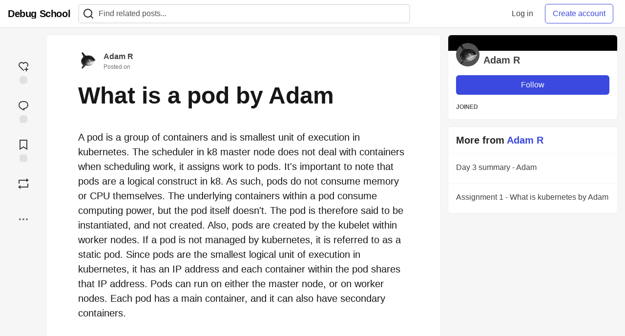

--- FILE ---
content_type: text/html; charset=utf-8
request_url: https://www.debug.school/adamr1776/what-is-a-pod-by-adam-2550
body_size: 13519
content:
<!DOCTYPE html>
<html lang="en">
  <head>
    <meta charset="utf-8">
    <title>What is a pod by Adam - Debug School</title>
    
    <link rel="preload" href="/reactions?article_id=2057" as="fetch" crossorigin="same-origin">
    <link rel="canonical" href="https://www.debug.school/adamr1776/what-is-a-pod-by-adam-2550" />
    <meta name="description" content="A pod is a group of containers and is smallest unit of execution in kubernetes. The scheduler in k8...">
    

    <meta property="og:type" content="article" />
    <meta property="og:url" content="https://www.debug.school/adamr1776/what-is-a-pod-by-adam-2550" />
    <meta property="og:title" content="What is a pod by Adam" />
    <meta property="og:description" content="A pod is a group of containers and is smallest unit of execution in kubernetes. The scheduler in k8..." />
    <meta property="og:site_name" content="Debug School" />
    <meta name="twitter:site" content="@">
    <meta name="twitter:creator" content="@">
    <meta name="twitter:title" content="What is a pod by Adam">
    <meta name="twitter:description" content="A pod is a group of containers and is smallest unit of execution in kubernetes. The scheduler in k8...">
    <meta name="twitter:card" content="summary_large_image">
    <meta name="twitter:widgets:new-embed-design" content="on">
    <meta name="robots" content="max-snippet:-1, max-image-preview:large, max-video-preview:-1">
      <meta property="og:image" content="https://www.debug.school/images/o6qA6gT6okRUWM9w0GzGyFiwY5p6iinJ0_AMav-Q_aU/rs:fill:1000:500/g:sm/mb:500000/ar:1/aHR0cHM6Ly93d3cu/ZGVidWcuc2Nob29s/L3VwbG9hZHMvYXJ0/aWNsZXMvNGtuYTE1/bnFrbDh1YTdlM2tk/bTgucG5n" />
      <meta name="twitter:image:src" content="https://www.debug.school/images/o6qA6gT6okRUWM9w0GzGyFiwY5p6iinJ0_AMav-Q_aU/rs:fill:1000:500/g:sm/mb:500000/ar:1/aHR0cHM6Ly93d3cu/ZGVidWcuc2Nob29s/L3VwbG9hZHMvYXJ0/aWNsZXMvNGtuYTE1/bnFrbDh1YTdlM2tk/bTgucG5n">

      <meta name="last-updated" content="2026-01-22 06:44:10 UTC">
      <meta name="user-signed-in" content="false">
      <meta name="head-cached-at" content="1769064250">
      <meta name="environment" content="production">
      <link rel="stylesheet" href="/assets/minimal-044fc0591881caab0b36d4290b5fda0e31f8f3762e63d2e084a7ad8e34ad0f35.css" media="all" id="main-minimal-stylesheet" />
<link rel="stylesheet" href="/assets/views-c7218f14065ddf63ad3cbc57904019aca23aedfdaa05f2154e3a9c05cd3a4fd2.css" media="all" id="main-views-stylesheet" />
<link rel="stylesheet" href="/assets/crayons-f335bdef06857ba30c9cdcc3503e231d719699aa03e0e2878432f397da7326ba.css" media="all" id="main-crayons-stylesheet" />

      <script src="/assets/base-60c267b452f076a26836a213e18b0e52f232ccdca06de8b8365adbfce9326873.js" defer="defer"></script>
<script src="/assets/application-7258612fccf5d56314a6e4ad1898b4f818f474c4bb3485e302428d489a769a17.js" defer="defer"></script>
<script src="/assets/baseInitializers-2f0777a6d67046056f9f42665560ce072de3801292674358ddbad6e135c1891d.js" defer="defer"></script>
<script src="/assets/baseTracking-b6bf73e5ee66633e151e7d5b7c6bbccedfa4c59e3615be97b98c4c0f543ddae7.js" defer="defer"></script>
<script src="/assets/followButtons-a29380c2c88136b97b2b5e63e94614ff7458fc72e07cffa7b6153831c28a40d2.js" defer="defer"></script>

        <meta name="search-script" content="/assets/Search-47b78c90427318f3a0e6fb7266d267b81e2bfe6e124e47aafdb9a513670fa8bc.js">
        <script src="/assets/runtimeBanner-6218b17aedd855a9650fc3c3bfddb5977e9576e580d46753e2c57b3dd50158a3.js" defer="defer"></script>
      <meta name="viewport" content="width=device-width, initial-scale=1.0, viewport-fit=cover">
      <link rel="icon" type="image/x-icon" href="https://www.debug.school/images/gCivakZQYCvjQ5firLmkd9jmkcnhrF340Uxkj_8RlcY/rt:fit/w:32/g:sm/mb:500000/ar:1/aHR0cHM6Ly93d3cu/ZGVidWcuc2Nob29s/L2Fzc2V0cy9mYXZp/Y29uLTZkMWFlM2Fm/Y2ExNDVkYTU5MWY3/NDUyYTI5ZjIzNDkz/NTU0MTc0NjFjOThl/MTFmYmE5MWRkOGIx/ZDYyZmEwZTIuaWNv" />
      <link rel="apple-touch-icon" href="https://www.debug.school/images/ReP3JbO48rscuQ5Doby_d9j046ZQ1B1YslR9TeQ8tv4/rt:fit/w:180/g:sm/q:80/mb:500000/ar:1/aHR0cHM6Ly93d3cu/ZGVidWcuc2Nob29s/L2Fzc2V0cy9pY29u/LTFjNDg1MjVkY2Vi/MDAxZGNmZDA5Y2Zh/OWRhZjRjMDVhOWRl/MGFhYWZjMWY2OGI1/ZDIxYzNjNDlmZTIx/MWNmYzAucG5n">
      <link rel="apple-touch-icon" sizes="152x152" href="https://www.debug.school/images/hweS8Z34XAcKJ6MpAHcQjNnZuJv38XoNvDKT_mlw5fs/rt:fit/w:152/g:sm/q:80/mb:500000/ar:1/aHR0cHM6Ly93d3cu/ZGVidWcuc2Nob29s/L2Fzc2V0cy9pY29u/LTFjNDg1MjVkY2Vi/MDAxZGNmZDA5Y2Zh/OWRhZjRjMDVhOWRl/MGFhYWZjMWY2OGI1/ZDIxYzNjNDlmZTIx/MWNmYzAucG5n">
      <link rel="apple-touch-icon" sizes="180x180" href="https://www.debug.school/images/ReP3JbO48rscuQ5Doby_d9j046ZQ1B1YslR9TeQ8tv4/rt:fit/w:180/g:sm/q:80/mb:500000/ar:1/aHR0cHM6Ly93d3cu/ZGVidWcuc2Nob29s/L2Fzc2V0cy9pY29u/LTFjNDg1MjVkY2Vi/MDAxZGNmZDA5Y2Zh/OWRhZjRjMDVhOWRl/MGFhYWZjMWY2OGI1/ZDIxYzNjNDlmZTIx/MWNmYzAucG5n">
      <link rel="apple-touch-icon" sizes="167x167" href="https://www.debug.school/images/6KU5FurtbkC-S0Ku08X95Z4qiFrIbXUM4VMfHE76X3s/rt:fit/w:167/g:sm/q:80/mb:500000/ar:1/aHR0cHM6Ly93d3cu/ZGVidWcuc2Nob29s/L2Fzc2V0cy9pY29u/LTFjNDg1MjVkY2Vi/MDAxZGNmZDA5Y2Zh/OWRhZjRjMDVhOWRl/MGFhYWZjMWY2OGI1/ZDIxYzNjNDlmZTIx/MWNmYzAucG5n">
      <link href="https://www.debug.school/images/rjf03Wf7jh9ggs4hsYFQ9LR737WkR5WDaX7uKh64TKQ/rt:fit/w:192/g:sm/q:80/mb:500000/ar:1/aHR0cHM6Ly93d3cu/ZGVidWcuc2Nob29s/L2Fzc2V0cy9pY29u/LTFjNDg1MjVkY2Vi/MDAxZGNmZDA5Y2Zh/OWRhZjRjMDVhOWRl/MGFhYWZjMWY2OGI1/ZDIxYzNjNDlmZTIx/MWNmYzAucG5n" rel="icon" sizes="192x192" />
      <link href="https://www.debug.school/images/tL9gFKtGXdOXGd78nNJ_jaukt9ir101U7fvnqCKszF8/rt:fit/w:128/g:sm/q:80/mb:500000/ar:1/aHR0cHM6Ly93d3cu/ZGVidWcuc2Nob29s/L2Fzc2V0cy9pY29u/LTFjNDg1MjVkY2Vi/MDAxZGNmZDA5Y2Zh/OWRhZjRjMDVhOWRl/MGFhYWZjMWY2OGI1/ZDIxYzNjNDlmZTIx/MWNmYzAucG5n" rel="icon" sizes="128x128" />
      <meta name="apple-mobile-web-app-title" content="www.debug.school">
      <meta name="application-name" content="www.debug.school">
      <meta name="theme-color" content="#ffffff" media="(prefers-color-scheme: light)">
      <meta name="theme-color" content="#000000" media="(prefers-color-scheme: dark)">
      <link rel="search" href="https://www.debug.school/open-search.xml" type="application/opensearchdescription+xml" title="Debug School" />

      <meta property="forem:name" content="Debug School" />
      <meta property="forem:logo" content="https://www.debug.school/images/8G-cxqpXBc-uXQe9q3yimVQKHMUHNwlbCc35CYD0pG8/rt:fit/w:512/g:sm/q:80/mb:500000/ar:1/aHR0cHM6Ly93d3cu/ZGVidWcuc2Nob29s/L2Fzc2V0cy9pY29u/LTFjNDg1MjVkY2Vi/MDAxZGNmZDA5Y2Zh/OWRhZjRjMDVhOWRl/MGFhYWZjMWY2OGI1/ZDIxYzNjNDlmZTIx/MWNmYzAucG5n" />
      <meta property="forem:domain" content="www.debug.school" />
    
  </head>
      <body
        class="sans-serif-article-body default-header"
        data-user-status="logged-out"
        data-is-root-subforem="false"
        data-side-nav-visible="false"
        data-community-name="Debug School"
        data-subscription-icon="/assets/subscription-icon-805dfa7ac7dd660f07ed8d654877270825b07a92a03841aa99a1093bd00431b2.png"
        data-locale="en"
        data-honeybadger-key=""
        data-deployed-at="2026-01-02T18:00:38Z"
        data-latest-commit-id="f7881a7d797d452bebcc10ca228fd9af516d967c"
        data-ga-tracking=""
        data-cookie-banner-user-context="off"
        data-cookie-banner-platform-context="off"
        data-algolia-id=""
        data-algolia-search-key=""
        data-algolia-display="false"
        data-dynamic-url-component="bb"
        data-ga4-tracking-id="">
        
        <script>
          if (navigator.userAgent === 'ForemWebView/1' || window.frameElement) {
            document.body.classList.add("hidden-shell");
          }
        </script>

        <link rel="stylesheet" href="/assets/minimal-044fc0591881caab0b36d4290b5fda0e31f8f3762e63d2e084a7ad8e34ad0f35.css" media="all" id="secondary-minimal-stylesheet" />
<link rel="stylesheet" href="/assets/views-c7218f14065ddf63ad3cbc57904019aca23aedfdaa05f2154e3a9c05cd3a4fd2.css" media="all" id="secondary-views-stylesheet" />
<link rel="stylesheet" href="/assets/crayons-f335bdef06857ba30c9cdcc3503e231d719699aa03e0e2878432f397da7326ba.css" media="all" id="secondary-crayons-stylesheet" />

        <div id="body-styles">
          <style>
            :root {
              --accent-brand-lighter-rgb: 80, 99, 301;
              --accent-brand-rgb: 59, 73, 223;
              --accent-brand-darker-rgb: 47, 58, 178;
            }
          </style>
        </div>
        <div id="audiocontent" data-podcast="">
          
        </div>
        <div class="navigation-progress" id="navigation-progress"></div>

<header id="topbar" class="crayons-header topbar print-hidden">
  <span id="route-change-target" tabindex="-1"></span>
  <a href="#main-content" class="skip-content-link">Skip to content</a>
  <div class="crayons-header__container">
    <span class="inline-block m:hidden ">
      <button class="c-btn c-btn--icon-alone js-hamburger-trigger mx-2">
        <svg xmlns="http://www.w3.org/2000/svg" width="24" height="24" viewBox="0 0 24 24" role="img" aria-labelledby="adlb4e08jt83d00pztv6bmwky9chymil" class="crayons-icon"><title id="adlb4e08jt83d00pztv6bmwky9chymil">Navigation menu</title>
    <path d="M3 4h18v2H3V4zm0 7h18v2H3v-2zm0 7h18v2H3v-2z"></path>
</svg>

      </button>
    </span>
    <a href="/" class="site-logo" aria-label="Debug School Home" >
    <span class="site-logo__community-name truncate-at-2">
      Debug School
    </span>
</a>


    <div class="crayons-header--search js-search-form" id="header-search">
      <form accept-charset="UTF-8" method="get" action="/search" role="search">
        <div class="crayons-fields crayons-fields--horizontal">
          <div class="crayons-field flex-1 relative">
            <input id="search-input" class="crayons-header--search-input crayons-textfield js-search-input" type="text" id="nav-search" name="q" placeholder="Find related posts..." autocomplete="off" />
            <button type="submit" aria-label="Search" class="c-btn c-btn--icon-alone absolute inset-px right-auto mt-0 py-0">
              <svg xmlns="http://www.w3.org/2000/svg" width="24" height="24" viewBox="0 0 24 24" role="img" aria-labelledby="aokg7i1ax84k6j0czjxiofahv5ayhll6" aria-hidden="true" class="crayons-icon"><title id="aokg7i1ax84k6j0czjxiofahv5ayhll6">Search</title>
    <path d="M18.031 16.617l4.283 4.282-1.415 1.415-4.282-4.283A8.96 8.96 0 0111 20c-4.968 0-9-4.032-9-9s4.032-9 9-9 9 4.032 9 9a8.96 8.96 0 01-1.969 5.617zm-2.006-.742A6.977 6.977 0 0018 11c0-3.868-3.133-7-7-7-3.868 0-7 3.132-7 7 0 3.867 3.132 7 7 7a6.977 6.977 0 004.875-1.975l.15-.15z"></path>
</svg>

            </button>

            <a class="crayons-header--search-brand-indicator" href="https://www.algolia.com/developers/?utm_source=devto&utm_medium=referral" target="_blank" rel="noopener noreferrer">
            </a>
          </div>
        </div>
      </form>
    </div>

    <div class="flex items-center h-100 ml-auto">
        <div class="flex" id="authentication-top-nav-actions">
          <span class="hidden m:block">
            <a href="/enter" class="c-link c-link--block mr-2 whitespace-nowrap ml-auto" data-no-instant>
              Log in
            </a>
          </span>

          <a href="/enter?state=new-user" data-tracking-id="ca_top_nav" data-tracking-source="top_navbar" class="c-cta c-cta--branded whitespace-nowrap mr-2" data-no-instant>
            Create account
          </a>
        </div>
    </div>
  </div>
</header>

<div class="hamburger">
  <div class="hamburger__content">
    <header class="hamburger__content__header">
      <h2 class="fs-l fw-bold flex-1 break-word lh-tight">Debug School</h2>

      <button class="c-btn c-btn--icon-alone js-hamburger-trigger shrink-0" aria-label="Close">
        <svg xmlns="http://www.w3.org/2000/svg" width="24" height="24" viewBox="0 0 24 24" role="img" aria-labelledby="ae0566bv02i31r70xoyi14h7phtlhz71" aria-hidden="true" class="crayons-icon c-btn__icon"><title id="ae0566bv02i31r70xoyi14h7phtlhz71">Close</title><path d="M12 10.586l4.95-4.95 1.414 1.414-4.95 4.95 4.95 4.95-1.414 1.414-4.95-4.95-4.95 4.95-1.414-1.414 4.95-4.95-4.95-4.95L7.05 5.636l4.95 4.95z"></path></svg>

      </button>
    </header>

    <div class="p-2 js-navigation-links-container" id="authentication-hamburger-actions">
    </div>
  </div>
  <div class="hamburger__overlay js-hamburger-trigger"></div>
</div>


        <div id="active-broadcast" class="broadcast-wrapper"></div>
<div id="page-content" class="wrapper stories stories-show  articleuser-722" data-current-page="stories-show">
  <div id="page-content-inner" data-internal-nav="false">
    <div id="page-route-change" class="screen-reader-only" aria-live="polite" aria-atomic="true"></div>

    
<style>
  .html-variant-wrapper { display: none}
</style>



<script src="https://unpkg.com/@webcomponents/webcomponentsjs@2.2.10/webcomponents-loader.js"
        integrity="sha384-3HK5hxQbkFqOIxMbpROlRmRtYl2LBZ52t+tqcjzsmr9NJuOWQxl8RgQSyFvq2lhy"
        crossorigin="anonymous" defer></script>

  <script src="/assets/webShare-0686f0b9ac40589694ef6ae6a6202c44119bc781c254f6cf6d52d8a008461156.js" defer="defer"></script>
<script src="/assets/articlePage-dce93defbf17ca8235da52777a6f00be546cfd46bf23df4486bb0461e18f7a23.js" defer="defer"></script>
<script src="/assets/commentDropdowns-7a28d130e5b78d38b30a9495a964003a66bd64fa455fc70b766d69cf06b9ba24.js" defer="defer"></script>

  <script type="application/ld+json">
    {"@context":"http://schema.org","@type":"Article","mainEntityOfPage":{"@type":"WebPage","@id":"https://www.debug.school/adamr1776/what-is-a-pod-by-adam-2550"},"url":"https://www.debug.school/adamr1776/what-is-a-pod-by-adam-2550","image":["https://www.debug.school/images/GXL-obEfk_O0aSHyKra7VnNsMUbktv6gA7-prwIB5uw/rs:fill:1080:1080/g:sm/mb:500000/ar:1/aHR0cHM6Ly93d3cu/ZGVidWcuc2Nob29s/L3VwbG9hZHMvYXJ0/aWNsZXMvNGtuYTE1/bnFrbDh1YTdlM2tk/bTgucG5n","https://www.debug.school/images/9G8Xfz-wVCDF9rMzXMhEfwh-A_gjHKv-5B5GVllzVeg/rs:fill:1280:720/g:sm/mb:500000/ar:1/aHR0cHM6Ly93d3cu/ZGVidWcuc2Nob29s/L3VwbG9hZHMvYXJ0/aWNsZXMvNGtuYTE1/bnFrbDh1YTdlM2tk/bTgucG5n","https://www.debug.school/images/69kF1LlaK_936QCDNTvY7KchVppMhjE4Csass9vl6aA/rs:fill:1600:900/g:sm/mb:500000/ar:1/aHR0cHM6Ly93d3cu/ZGVidWcuc2Nob29s/L3VwbG9hZHMvYXJ0/aWNsZXMvNGtuYTE1/bnFrbDh1YTdlM2tk/bTgucG5n"],"publisher":{"@context":"http://schema.org","@type":"Organization","name":"Debug School","logo":{"@context":"http://schema.org","@type":"ImageObject","url":"https://www.debug.school/images/rjf03Wf7jh9ggs4hsYFQ9LR737WkR5WDaX7uKh64TKQ/rt:fit/w:192/g:sm/q:80/mb:500000/ar:1/aHR0cHM6Ly93d3cu/ZGVidWcuc2Nob29s/L2Fzc2V0cy9pY29u/LTFjNDg1MjVkY2Vi/MDAxZGNmZDA5Y2Zh/OWRhZjRjMDVhOWRl/MGFhYWZjMWY2OGI1/ZDIxYzNjNDlmZTIx/MWNmYzAucG5n","width":"192","height":"192"}},"headline":"What is a pod by Adam","author":{"@context":"http://schema.org","@type":"Person","url":"https://www.debug.school/adamr1776","name":"Adam R"},"datePublished":"2023-10-16T11:47:07Z","dateModified":"2023-10-16T11:51:41Z"}
  </script>

  
  <div class="crayons-layout crayons-layout--3-cols crayons-layout--article">
    <aside class="crayons-layout__sidebar-left" aria-label="Article actions">
      <div class="crayons-article-actions print-hidden">
  <div class="crayons-article-actions__inner">

    
<div class="reaction-drawer__outer hoverdown" style="">
  <button
    id="reaction-drawer-trigger"
    aria-label="reaction-drawer-trigger"
    aria-pressed="false"
    class="hoverdown-trigger crayons-reaction pseudo-reaction crayons-tooltip__activator relative">
      <span class="crayons-reaction__icon crayons-reaction__icon--borderless crayons-reaction--like crayons-reaction__icon--inactive" style="width: 40px; height: 40px">
        <svg xmlns="http://www.w3.org/2000/svg" width="24" height="24" viewBox="0 0 24 24" fill="none" role="img" aria-hidden="true" class="crayons-icon">
    <g clip-path="url(#clip0_988_3276)">
        <path d="M19 14V17H22V19H18.999L19 22H17L16.999 19H14V17H17V14H19ZM20.243 4.75698C22.505 7.02498 22.583 10.637 20.479 12.992L19.059 11.574C20.39 10.05 20.32 7.65998 18.827 6.16998C17.324 4.67098 14.907 4.60698 13.337 6.01698L12.002 7.21498L10.666 6.01798C9.09103 4.60598 6.67503 4.66798 5.17203 6.17198C3.68203 7.66198 3.60703 10.047 4.98003 11.623L13.412 20.069L12 21.485L3.52003 12.993C1.41603 10.637 1.49503 7.01898 3.75603 4.75698C6.02103 2.49298 9.64403 2.41698 12 4.52898C14.349 2.41998 17.979 2.48998 20.242 4.75698H20.243Z" fill="#525252"></path>
    </g>
    <defs>
        <clipPath id="clip0_988_3276">
        <rect width="24" height="24" fill="white"></rect>
        </clipPath>
    </defs>
</svg>

      </span>
      <span class="crayons-reaction__icon crayons-reaction__icon--borderless crayons-reaction__icon--active" style="width: 40px; height: 40px">
        <img aria_hidden="true" height="24" width="24" src="/assets/heart-plus-active-9ea3b22f2bc311281db911d416166c5f430636e76b15cd5df6b3b841d830eefa.svg" />
      </span>
      <span class="crayons-reaction__count" id="reaction_total_count">
        <span class="bg-base-40 opacity-25 p-2 inline-block radius-default"></span>
      </span>
      <span class="crayons-tooltip__content">
        Add reaction
      </span>
  </button>

  <div class="reaction-drawer" aria-expanded="false">
    <div class="reaction-drawer__container">
        <button
  id="reaction-butt-like"
  name="Like"
  aria-label="Like"
  aria-pressed="false"
  class="crayons-reaction crayons-tooltip__activator relative pt-2 pr-2 pb-1 pl-2"
  data-category="like">
    <span class="crayons-reaction__icon crayons-reaction__icon--inactive p-0">
      <img aria_hidden="true" height="32" width="32" src="/assets/sparkle-heart-5f9bee3767e18deb1bb725290cb151c25234768a0e9a2bd39370c382d02920cf.svg" />
    </span>
    <span class="crayons-reaction__count" id="reaction-number-like"><span class="bg-base-40 opacity-25 p-2 inline-block radius-default"></span></span>

    <span data-testid="tooltip" class="crayons-tooltip__content">
      Like
    </span>
</button>

        <button
  id="reaction-butt-unicorn"
  name="Unicorn"
  aria-label="Unicorn"
  aria-pressed="false"
  class="crayons-reaction crayons-tooltip__activator relative pt-2 pr-2 pb-1 pl-2"
  data-category="unicorn">
    <span class="crayons-reaction__icon crayons-reaction__icon--inactive p-0">
      <img aria_hidden="true" height="32" width="32" src="/assets/multi-unicorn-b44d6f8c23cdd00964192bedc38af3e82463978aa611b4365bd33a0f1f4f3e97.svg" />
    </span>
    <span class="crayons-reaction__count" id="reaction-number-unicorn"><span class="bg-base-40 opacity-25 p-2 inline-block radius-default"></span></span>

    <span data-testid="tooltip" class="crayons-tooltip__content">
      Unicorn
    </span>
</button>

        <button
  id="reaction-butt-exploding_head"
  name="Exploding Head"
  aria-label="Exploding Head"
  aria-pressed="false"
  class="crayons-reaction crayons-tooltip__activator relative pt-2 pr-2 pb-1 pl-2"
  data-category="exploding_head">
    <span class="crayons-reaction__icon crayons-reaction__icon--inactive p-0">
      <img aria_hidden="true" height="32" width="32" src="/assets/exploding-head-daceb38d627e6ae9b730f36a1e390fca556a4289d5a41abb2c35068ad3e2c4b5.svg" />
    </span>
    <span class="crayons-reaction__count" id="reaction-number-exploding_head"><span class="bg-base-40 opacity-25 p-2 inline-block radius-default"></span></span>

    <span data-testid="tooltip" class="crayons-tooltip__content">
      Exploding Head
    </span>
</button>

        <button
  id="reaction-butt-raised_hands"
  name="Raised Hands"
  aria-label="Raised Hands"
  aria-pressed="false"
  class="crayons-reaction crayons-tooltip__activator relative pt-2 pr-2 pb-1 pl-2"
  data-category="raised_hands">
    <span class="crayons-reaction__icon crayons-reaction__icon--inactive p-0">
      <img aria_hidden="true" height="32" width="32" src="/assets/raised-hands-74b2099fd66a39f2d7eed9305ee0f4553df0eb7b4f11b01b6b1b499973048fe5.svg" />
    </span>
    <span class="crayons-reaction__count" id="reaction-number-raised_hands"><span class="bg-base-40 opacity-25 p-2 inline-block radius-default"></span></span>

    <span data-testid="tooltip" class="crayons-tooltip__content">
      Raised Hands
    </span>
</button>

        <button
  id="reaction-butt-fire"
  name="Fire"
  aria-label="Fire"
  aria-pressed="false"
  class="crayons-reaction crayons-tooltip__activator relative pt-2 pr-2 pb-1 pl-2"
  data-category="fire">
    <span class="crayons-reaction__icon crayons-reaction__icon--inactive p-0">
      <img aria_hidden="true" height="32" width="32" src="/assets/fire-f60e7a582391810302117f987b22a8ef04a2fe0df7e3258a5f49332df1cec71e.svg" />
    </span>
    <span class="crayons-reaction__count" id="reaction-number-fire"><span class="bg-base-40 opacity-25 p-2 inline-block radius-default"></span></span>

    <span data-testid="tooltip" class="crayons-tooltip__content">
      Fire
    </span>
</button>

    </div>
  </div>
</div>

<button
  id="reaction-butt-comment"
  aria-label="Jump to Comments"
  aria-pressed="false"
  class="crayons-reaction crayons-reaction--comment crayons-tooltip__activator relative"
  data-category="comment">
    <span class="crayons-reaction__icon crayons-reaction__icon--borderless crayons-reaction__icon--inactive">
      <svg xmlns="http://www.w3.org/2000/svg" width="24" height="24" viewBox="0 0 24 24" role="img" aria-hidden="true" class="crayons-icon">
    <path d="M10 3h4a8 8 0 010 16v3.5c-5-2-12-5-12-11.5a8 8 0 018-8zm2 14h2a6 6 0 000-12h-4a6 6 0 00-6 6c0 3.61 2.462 5.966 8 8.48V17z"></path>
</svg>

    </span>
    <span class="crayons-reaction__count" id="reaction-number-comment" data-count="0">
      <span class="bg-base-40 opacity-25 p-2 inline-block radius-default"></span>
    </span>

    <span data-testid="tooltip" class="crayons-tooltip__content">
      Jump to Comments
    </span>
</button>

<button
  id="reaction-butt-readinglist"
  aria-label="Add to reading list"
  aria-pressed="false"
  class="crayons-reaction crayons-reaction--readinglist crayons-tooltip__activator relative"
  data-category="readinglist">
    <span class="crayons-reaction__icon crayons-reaction__icon--borderless crayons-reaction__icon--inactive">
      <svg xmlns="http://www.w3.org/2000/svg" width="24" height="24" viewBox="0 0 24 24" role="img" aria-hidden="true" class="crayons-icon">
    <path d="M5 2h14a1 1 0 011 1v19.143a.5.5 0 01-.766.424L12 18.03l-7.234 4.536A.5.5 0 014 22.143V3a1 1 0 011-1zm13 2H6v15.432l6-3.761 6 3.761V4z"></path>
</svg>

    </span>
    <span class="crayons-reaction__count" id="reaction-number-readinglist"><span class="bg-base-40 opacity-25 p-2 inline-block radius-default"></span></span>

    <span data-testid="tooltip" class="crayons-tooltip__content">
      Save
    </span>
</button>


<button
  id="reaction-butt-boost"
  aria-label="Boost"
  aria-pressed="false"
  class="crayons-reaction crayons-reaction--boost crayons-tooltip__activator relative">
    <span class="crayons-reaction__icon crayons-reaction__icon--borderless crayons-reaction__icon--inactive">
      <svg xmlns="http://www.w3.org/2000/svg" viewBox="0 0 24 24" fill="currentColor" role="img" aria-hidden="true" class="crayons-icon" width="24" height="24">
  <path transform="translate(24,0) scale(-1,1)" d="M6 4H21C21.5523 4 22 4.44772 22 5V12H20V6H6V9L1 5L6 1V4ZM18 20H3C2.44772 20 2 19.5523 2 19V12H4V18H18V15L23 19L18 23V20Z"></path>
</svg>

    </span>
    <span data-testid="tooltip" class="crayons-tooltip__content">
      Boost
    </span>
</button>


    <div class="only-sidebar-menu-item">
      <div id="mod-actions-menu-btn-area" class="print-hidden trusted-visible-block align-center">
      </div>
    </div>
    <div class="align-center m:relative">
      <button id="article-show-more-button" aria-controls="article-show-more-dropdown" aria-expanded="false" aria-haspopup="true" class="dropbtn crayons-btn crayons-btn--ghost-dimmed crayons-btn--icon-rounded" aria-label="Share post options">
        <svg xmlns="http://www.w3.org/2000/svg" width="24" height="24" role="img" aria-labelledby="aszzjp484ckwidyrpxx1ymx7e6ssnvzi" aria-hidden="true" class="crayons-icon dropdown-icon"><title id="aszzjp484ckwidyrpxx1ymx7e6ssnvzi">More...</title><path fill-rule="evenodd" clip-rule="evenodd" d="M7 12a2 2 0 11-4 0 2 2 0 014 0zm7 0a2 2 0 11-4 0 2 2 0 014 0zm5 2a2 2 0 100-4 2 2 0 000 4z"></path></svg>

      </button>

      <div id="article-show-more-dropdown" class="crayons-dropdown side-bar left-2 right-2 m:right-auto m:left-100 s:left-auto mb-1 m:mb-0 top-unset bottom-100 m:top-0 m:bottom-unset">
        <div>
          <button
            id="copy-post-url-button"
            class="flex justify-between crayons-link crayons-link--block w-100 bg-transparent border-0"
            data-postUrl="https://www.debug.school/adamr1776/what-is-a-pod-by-adam-2550">
            <span class="fw-bold">Copy link</span>
            <svg xmlns="http://www.w3.org/2000/svg" width="24" height="24" viewBox="0 0 24 24" id="article-copy-icon" role="img" aria-labelledby="a5if6ka7soblz7trlds77lfwaucnigu1" aria-hidden="true" class="crayons-icon mx-2 shrink-0"><title id="a5if6ka7soblz7trlds77lfwaucnigu1">Copy link</title>
    <path d="M7 6V3a1 1 0 011-1h12a1 1 0 011 1v14a1 1 0 01-1 1h-3v3c0 .552-.45 1-1.007 1H4.007A1 1 0 013 21l.003-14c0-.552.45-1 1.007-1H7zm2 0h8v10h2V4H9v2zm-2 5v2h6v-2H7zm0 4v2h6v-2H7z"></path>
</svg>

          </button>
          <div id="article-copy-link-announcer" aria-live="polite" class="crayons-notice crayons-notice--success my-2 p-1" aria-live="polite" hidden>Copied to Clipboard</div>
        </div>

        <div class="Desktop-only">
          <a
            target="_blank"
            class="crayons-link crayons-link--block"
            rel="noopener"
            href='https://twitter.com/intent/tweet?text=%22What%20is%20a%20pod%20by%20Adam%22%20by%20Adam%20R%20%20https%3A%2F%2Fwww.debug.school%2Fadamr1776%2Fwhat-is-a-pod-by-adam-2550'>
            Share to X
          </a>
          <a
            target="_blank"
            class="crayons-link crayons-link--block"
            rel="noopener"
            href="https://www.linkedin.com/shareArticle?mini=true&url=https%3A%2F%2Fwww.debug.school%2Fadamr1776%2Fwhat-is-a-pod-by-adam-2550&title=What%20is%20a%20pod%20by%20Adam&summary=A%20pod%20is%20a%20group%20of%20containers%20and%20is%20smallest%20unit%20of%20execution%20in%20kubernetes.%20The%20scheduler%20in%20k8...&source=Debug%20School">
            Share to LinkedIn
          </a>
          <a
            target="_blank"
            class="crayons-link crayons-link--block"
            rel="noopener"
            href="https://www.facebook.com/sharer.php?u=https%3A%2F%2Fwww.debug.school%2Fadamr1776%2Fwhat-is-a-pod-by-adam-2550">
            Share to Facebook
          </a>
          <a
            target="_blank"
            class="crayons-link crayons-link--block"
            rel="noopener"
            href="https://toot.kytta.dev/?text=https%3A%2F%2Fwww.debug.school%2Fadamr1776%2Fwhat-is-a-pod-by-adam-2550">
            Share to Mastodon
          </a>
        </div>

        <web-share-wrapper shareurl="https://www.debug.school/adamr1776/what-is-a-pod-by-adam-2550" sharetitle="What is a pod by Adam" sharetext="A pod is a group of containers and is smallest unit of execution in kubernetes. The scheduler in k8..." template="web-share-button">
        </web-share-wrapper>
        <template id="web-share-button">
          <a href="#" class="dropdown-link-row crayons-link crayons-link--block">Share Post via...</a>
        </template>

        <a href="/report-abuse" class="crayons-link crayons-link--block">Report Abuse</a>
      </div>
    </div>
  </div>
</div>

    </aside>

    <main id="main-content" class="crayons-layout__content grid gap-4">
      <div class="article-wrapper">


        <article class="crayons-card crayons-article mb-4"
          id="article-show-container"
          data-article-id="2057"
          data-article-slug="what-is-a-pod-by-adam-2550"
          data-author-id="722"
          data-author-name="Adam R"
          data-author-username="adamr1776"
          data-co-author-ids=""
          data-path="/adamr1776/what-is-a-pod-by-adam-2550"
          data-pin-path="/stories/feed/pinned_article"
          data-pinned-article-id=""
          data-published="true"
          data-scheduled="false"
          lang=en
           >
          <script>
            try {
              if(localStorage) {
                let currentUser = localStorage.getItem('current_user');

                if (currentUser) {
                  currentUser = JSON.parse(currentUser);
                  if (currentUser.id === 722) {
                    document.getElementById('article-show-container').classList.add('current-user-is-article-author');
                  }
                }
              }
            } catch (e) {
              console.error(e);
            }
          </script>
          <header class="crayons-article__header" id="main-title">

            <div class="crayons-article__header__meta">
              <div class="flex s:items-start flex-col s:flex-row">
                <div id="action-space" class="crayons-article__actions mb-4 s:mb-0 s:order-last"></div>
                <div class="flex flex-1 mb-5 items-start">
                  <div class="relative">
                      <a href="/adamr1776"><img class="radius-full align-middle" src="https://www.debug.school/images/GQRNJPWiH4-hrKOQtCUm3B_VvE1MSt5XjdZeG9vdCCw/rs:fill:50:50/g:sm/mb:500000/ar:1/aHR0cHM6Ly93d3cu/ZGVidWcuc2Nob29s/L3VwbG9hZHMvdXNl/ci9wcm9maWxlX2lt/YWdlLzcyMi84NmJm/ZjZlMy1mOGEyLTQ5/NDEtOTVjMC1kOGIx/Yjc4ZTIxMjkucG5n" width="40" height="40" alt="Adam R" /></a>
                  </div>
                  <div class="pl-3 flex-1">
                    <a href="/adamr1776" class="crayons-link fw-bold">Adam R</a>
                    
                    <p class="fs-xs color-base-60">
                        Posted on <time datetime="2023-10-16T11:47:07Z" class="date">Oct 16, 2023</time>


                    </p>
                  </div>
                </div>
              </div>

              

              <h1 class=" fs-3xl m:fs-4xl l:fs-5xl fw-bold s:fw-heavy lh-tight mb-2 short">
                What is a pod by Adam
              </h1>
              
                  <div class="spec__tags flex flex-wrap">
                  </div>
            </div>
          </header>

          <div class="crayons-article__main ">
            <div class="crayons-article__body text-styles spec__body" data-article-id="2057" id="article-body">
                <p>A pod is a group of containers and is smallest unit of execution in kubernetes. The scheduler in k8 master node does not deal with containers when scheduling work, it assigns work to pods. It's important to note that pods are a logical construct in k8. As such, pods do not consume memory or CPU themselves. The underlying containers within a pod consume computing power, but the pod itself doesn't. The pod is therefore said to be instantiated, and not created. Also, pods are created by the kubelet within worker nodes. If a pod is not managed by kubernetes, it is referred to as a static pod. Since pods are the smallest logical unit of execution in kubernetes, it has an IP address and each container within the pod shares that IP address. Pods can run on either the master node, or on worker nodes. Each pod has a main container, and it can also have secondary containers.</p>


            </div>

          </div>
          <section id="comments" data-follow-button-container="true" data-updated-at="2026-01-22 06:44:10 UTC" class="text-padding mb-4 border-t-1 border-0 border-solid border-base-10">
    <header class="relative flex justify-between items-center mb-6">
      <div class="flex items-center">
        <h2 class="crayons-subtitle-1">
          Top comments <span class="js-comments-count" data-comments-count="0">(0)</span>
        </h2>
      </div>


      <div id="comment-subscription" class="print-hidden">
        <div class="crayons-btn-group">
          <span class="crayons-btn crayons-btn--outlined">Subscribe</span>
        </div>
      </div>
    </header>
    <div id="billboard_delay_trigger"></div>
    <div
      id="comments-container"
      data-testid="comments-container"
      data-commentable-id="2057"
      data-commentable-type="Article"
      data-has-recent-comment-activity="false">

        <div id="response-templates-data" class="hidden"></div>


<form class="comment-form print-hidden" id="new_comment" action="/comments" accept-charset="UTF-8" method="post"><input name="utf8" type="hidden" value="&#x2713;" autocomplete="off" />

  <input type="hidden" name="authenticity_token" value="NOTHING" id="new_comment_authenticity_token">

    <input value="2057" autocomplete="off" type="hidden" name="comment[commentable_id]" id="comment_commentable_id" />
    <input value="Article" autocomplete="off" type="hidden" name="comment[commentable_type]" id="comment_commentable_type" />
    

  <span class="crayons-avatar m:crayons-avatar--l mr-2 shrink-0">
    <img src="https://www.debug.school/images/sQiWFaNX80mM5ahsSqospa99r4Gj4fSdivH0VoKdRj0/rt:fit/w:256/g:sm/mb:500000/ar:1/aHR0cHM6Ly93d3cu/ZGVidWcuc2Nob29s/L2Fzc2V0cy9pY29u/LTFjNDg1MjVkY2Vi/MDAxZGNmZDA5Y2Zh/OWRhZjRjMDVhOWRl/MGFhYWZjMWY2OGI1/ZDIxYzNjNDlmZTIx/MWNmYzAucG5n" width="32" height="32" alt="pic" class="crayons-avatar__image overflow-hidden" id="comment-primary-user-profile--avatar" loading="lazy" />
  </span>
  <div class="comment-form__inner">
    <div class="comment-form__field" data-tracking-name="comment_form_textfield">
      <textarea placeholder="Add to the discussion" onfocus="handleFocus(event)" onkeyup="handleKeyUp(event)" onkeydown="handleKeyDown(event)" oninput="handleChange(event)" id="text-area" required="required" class="crayons-textfield comment-textarea crayons-textfield--ghost" aria-label="Add a comment to the discussion" name="comment[body_markdown]">
</textarea>

    </div>

    <div class="response-templates-container crayons-card crayons-card--secondary p-4 mb-4 comment-form__templates fs-base hidden">
      <header class="mb-3">
        <button type="button" class="crayons-btn personal-template-button active" data-target-type="personal" data-form-id="new_comment">Personal</button>
        <button type="button" class="crayons-btn moderator-template-button hidden" data-target-type="moderator" data-form-id="new_comment">Trusted User</button>
      </header>

      <div class="personal-responses-container">
      </div>
      <div class="moderator-responses-container hidden">
      </div>

      <a target="_blank" rel="noopener nofollow" href="/settings/response-templates">
        Create template
      </a>
      <p>Templates let you quickly answer FAQs or store snippets for re-use.</p>
    </div>

    <div class="comment-form__preview text-styles text-styles--secondary" id="preview-div"></div>

    <div class="comment-form__buttons mb-4">
      <button type="submit" class="crayons-btn mr-2 js-btn-enable" onclick="validateField(event)" data-tracking-name="comment_submit_button" disabled>Submit</button>
      <button type="button" class="preview-toggle crayons-btn crayons-btn--secondary comment-action-preview js-btn-enable mr-2" data-tracking-name="comment_preview_button" disabled>Preview</button>
      <a href="/404.html" class="dismiss-edit-comment crayons-btn crayons-btn--ghost js-btn-dismiss hidden">Dismiss</a>
    </div>
  </div>

  <div class="code-of-conduct" id="toggle-code-of-conduct-checkbox"></div>
</form>


      <div class="comments" id="comment-trees-container">
      </div>
    </div>

    <div class="align-center">


  <nav class="fs-s align-center block" aria-label="Conduct controls">
  <a href="/code-of-conduct" class="crayons-link crayons-link--secondary">Code of Conduct</a>
  <span class="opacity-25 px-2" role="presentation">&bull;</span>
  <a href="/report-abuse" class="crayons-link crayons-link--secondary">Report abuse</a>
</nav>

</div>

</section>
<div id="hide-comments-modal" class="hidden">
  <form id="hide-comments-modal__form" class="hide-comments-modal__form" data-type="json" action="/comments/hide" accept-charset="UTF-8" data-remote="true" method="post"><input name="utf8" type="hidden" value="&#x2713;" autocomplete="off" /><input type="hidden" name="_method" value="patch" autocomplete="off" /><input type="hidden" name="authenticity_token" value="3u7ip5DMX-G8oJwhwqfMF0110seRMKFdI-Cx3IFZrgimHy6Jt_Srs-wrSHzjVFBQSzJF8VB3MGuvEUrLVZcHkw" autocomplete="off" />
    <div class="hide-comments-modal__content">
      <p class="pb-2">
        Are you sure you want to hide this comment? It will become hidden in your post, but will still be visible via the comment's <a id="hide-comments-modal__comment-permalink" href="#">permalink</a>.
      </p>
      <label class="crayons-field crayons-field--checkbox my-2">
        <input name="hide_children" type="hidden" value="0" autocomplete="off" /><input class="hide_children crayons-checkbox" type="checkbox" value="1" name="hide_children" id="hide_children" />
        <p class="crayons-field__label">Hide child comments as well</p>
      </label>
      <p class="pb-4 pt-2">
        <button type="submit" class="crayons-btn">
          Confirm
        </button>
      </p>
    </div>
</form>  <p class="fs-s color-base-60">For further actions, you may consider blocking this person and/or <a id="hide-comments-modal__report-link" href="/report-abuse">reporting abuse</a></p>
</div>



        </article>

        <div class="pb-4 crayons-layout__comments-billboard">
          <div class="js-billboard-container pb-4 crayons-layout__comments-billboard" data-async-url="/adamr1776/what-is-a-pod-by-adam-2550/bb/post_comments"></div>
        </div>

            
      </div>
    </main>

    <aside class="crayons-layout__sidebar-right" aria-label="Author details">
      <div class="crayons-article-sticky grid gap-4 pb-4 break-word" id="article-show-primary-sticky-nav">
  <div class="crayons-card crayons-card--secondary branded-7 p-4 pt-0 gap-4 grid" style="border-top-color: #000000;">
    <div class="-mt-4">
  <a href="/adamr1776" class="flex">
    <span class="crayons-avatar crayons-avatar--xl  mr-2 shrink-0">
      <img src="https://www.debug.school/images/6Zn-ICSCA03mjfvxpqxup8FwRMD9PMZiS69g8-S_st0/rs:fill:90:90/g:sm/mb:500000/ar:1/aHR0cHM6Ly93d3cu/ZGVidWcuc2Nob29s/L3VwbG9hZHMvdXNl/ci9wcm9maWxlX2lt/YWdlLzcyMi84NmJm/ZjZlMy1mOGEyLTQ5/NDEtOTVjMC1kOGIx/Yjc4ZTIxMjkucG5n" class="crayons-avatar__image" alt="" loading="lazy" />
    </span>
    <span class="crayons-link crayons-subtitle-2 mt-5">
      Adam R
      
    </span>
  </a>
</div>

<div class="print-hidden">
  <button name="button" type="button" data-info="{&quot;className&quot;:&quot;User&quot;,&quot;style&quot;:&quot;&quot;,&quot;id&quot;:722,&quot;name&quot;:&quot;Adam R&quot;}" class="crayons-btn follow-action-button whitespace-nowrap w-100 follow-user" aria-label="Follow user: Adam R" aria-pressed="false">Follow</button>
</div>

  <div class="user-metadata-details">
    <ul class="user-metadata-details-inner">
      <li>
        <div class="key">
          Joined
        </div>
        <div class="value">
          <time datetime="2023-10-16T06:40:25Z" class="date">Oct 16, 2023</time>
        </div>
      </li>
    </ul>
  </div>

  </div>

      <div class="crayons-card crayons-card--secondary">
        <header class="crayons-card__header">
          <h3 class="crayons-subtitle-2">
            More from <a href="/adamr1776">Adam R</a>
          </h3>
        </header>
        <div>
            <a class="crayons-link crayons-link--contentful" href="/adamr1776/day-3-summary-adam-2ppi">
              Day 3 summary - Adam
              <div class="crayons-link__secondary -ml-1">
              </div>
            </a>
            <a class="crayons-link crayons-link--contentful" href="/adamr1776/assignment-1-what-is-kubernetes-by-adam-4hca">
              Assignment 1 - What is kubernetes by Adam
              <div class="crayons-link__secondary -ml-1">
              </div>
            </a>
        </div>
      </div>
</div>

<div class="crayons-article-sticky grid gap-4 break-word js-billboard-container" data-async-url="/adamr1776/what-is-a-pod-by-adam-2550/bb/post_sidebar"></div>

    </aside>
  </div>

  <div class="mod-actions-menu print-hidden"></div>
  <div data-testid="unpublish-post-modal-container" class="unpublish-post-modal-container hidden"></div>

  <div class="fullscreen-code js-fullscreen-code"></div>
  <script src="/assets/billboard-1639de16bba3d0fb5e5f96224551087f3b5463567609f92c14b93c3e0c08ddfd.js" defer="defer"></script>
<script src="/assets/localizeArticleDates-70147c5c6bfe350b42e020ebb2a3dd37419d83978982b5a67b6389119bf162ac.js" defer="defer"></script>
<script src="/assets/articleReactions-79a44d82fb34a91c3987c24cfd3bcf2b0d38a02730b69ae6da297387d185f015.js" defer="defer"></script>

  <script>
    function activateRunkitTags() {
  if (!areAnyRunkitTagsPresent())
    return

  var checkRunkit = setInterval(function() {
    try {
      dynamicallyLoadRunkitLibrary()

      if (typeof(RunKit) === 'undefined') {
        return
      }

      replaceTagContentsWithRunkitWidget()
      clearInterval(checkRunkit);
    } catch(e) {
      console.error(e);
      clearInterval(checkRunkit);
    }
  }, 200);
}

function isRunkitTagAlreadyActive(runkitTag) {
  return runkitTag.querySelector("iframe") !== null;
};

function areAnyRunkitTagsPresent() {
  var presentRunkitTags = document.getElementsByClassName("runkit-element");

  return presentRunkitTags.length > 0
}

function replaceTagContentsWithRunkitWidget() {
  var targets = document.getElementsByClassName("runkit-element");
  for (var i = 0; i < targets.length; i++) {
    if (isRunkitTagAlreadyActive(targets[i])) {
      continue;
    }

    var wrapperContent = targets[i].textContent;
    if (/^(<iframe src)/.test(wrapperContent) === false) {
      if (targets[i].children.length > 0) {
        var preamble = targets[i].children[0].textContent;
        var content = targets[i].children[1].textContent;
        targets[i].innerHTML = "";
        var notebook = RunKit.createNotebook({
          element: targets[i],
          source: content,
          preamble: preamble
        });
      }
    }
  }
};

function dynamicallyLoadRunkitLibrary() {
  if (typeof(dynamicallyLoadScript) === "undefined")
    return

  dynamicallyLoadScript("//embed.runkit.com")
}

activateRunkitTags();

  </script>
  <div class="js-billboard-container pb-4 crayons-layout__comments-billboard" data-async-url="/adamr1776/what-is-a-pod-by-adam-2550/bb/post_fixed_bottom"></div>


    <div id="runtime-banner-container"></div>
    <div id="i18n-translations" data-translations="{&quot;en&quot;:{&quot;core&quot;:{&quot;add_comment&quot;:&quot;Add comment&quot;,&quot;beta&quot;:&quot;beta&quot;,&quot;comment&quot;:&quot;Comment&quot;,&quot;copy_link&quot;:&quot;Copy link&quot;,&quot;edit_profile&quot;:&quot;Edit profile&quot;,&quot;follow&quot;:&quot;Follow&quot;,&quot;follow_back&quot;:&quot;Follow back&quot;,&quot;following&quot;:&quot;Following&quot;,&quot;like&quot;:&quot;Like&quot;,&quot;loading&quot;:&quot;loading...&quot;,&quot;reaction&quot;:&quot;Reaction&quot;,&quot;report_abuse&quot;:&quot;Report abuse&quot;,&quot;search&quot;:&quot;Search&quot;,&quot;success_settings&quot;:&quot;Successfully updated settings.&quot;,&quot;search_placeholder&quot;:&quot;Search...&quot;,&quot;search_find_related_posts&quot;:&quot;Find related posts...&quot;,&quot;search_powered_by&quot;:&quot;Powered by Algolia&quot;,&quot;search_submit_search&quot;:&quot;Submit search for advanced filtering.&quot;,&quot;search_displaying_recommendations&quot;:&quot;Displaying Algolia Recommendations — Start typing to search&quot;,&quot;article_form_save_changes&quot;:&quot;Save changes&quot;,&quot;article_form_schedule&quot;:&quot;Schedule&quot;,&quot;article_form_publish&quot;:&quot;Publish&quot;,&quot;article_form_loading_preview&quot;:&quot;Loading preview&quot;,&quot;article_form_preview_loaded&quot;:&quot;Preview loaded&quot;,&quot;comments_preview&quot;:&quot;Preview&quot;,&quot;comments_continue_editing&quot;:&quot;Continue editing&quot;,&quot;survey_enter_response&quot;:&quot;Enter your response here...&quot;,&quot;survey_thank_you_response&quot;:&quot;Thank you for your response.&quot;,&quot;survey_thank_you_completing&quot;:&quot;Thank you for completing the survey!&quot;,&quot;dashboard_analytics_readers&quot;:&quot;Readers&quot;,&quot;dashboard_analytics_comments&quot;:&quot;Comments&quot;,&quot;dashboard_analytics_reactions&quot;:&quot;Reactions&quot;,&quot;stats_by&quot;:&quot;by&quot;,&quot;editor_new_title&quot;:&quot;New post title here...&quot;,&quot;editor_body_placeholder&quot;:&quot;Write your post content here...&quot;,&quot;tags_field_label&quot;:&quot;Add up to 4 tags&quot;,&quot;tags_field_placeholder&quot;:&quot;Add up to 4 tags...&quot;,&quot;counted_organization&quot;:{&quot;one&quot;:&quot;%{count} organization&quot;,&quot;other&quot;:&quot;%{count} organizations&quot;},&quot;counted_user&quot;:{&quot;one&quot;:&quot;%{count} person&quot;,&quot;other&quot;:&quot;%{count} people&quot;},&quot;not_following&quot;:&quot;You&#39;re not following anyone&quot;,&quot;following_everyone&quot;:&quot;You&#39;re following %{details} (everyone)&quot;,&quot;you_are_following&quot;:&quot;You&#39;re following&quot;,&quot;and&quot;:&quot;and&quot;}}}"></div>
  </div>
</div>
    

<footer id="footer" class="crayons-footer print-hidden">
  <div id="footer-container" class="crayons-footer__container">



    <p class="fs-s crayons-footer__description">
      <a class="c-link c-link--branded fw-medium" aria-label="Debug School Home" href="/">Debug School</a> — A Community for DevOps | SRE | DevSecOps | AiOps | DataOps | GitOps | MLOps
    </p>

    <ul class="footer__nav-links flex gap-2 justify-center flex-wrap fs-s p-0" style="" />
        <li class="footer__nav-link flex items-center">
    <a href="/">
      Home
    </a>
    <span class="dot ml-2"></span>
  </li>
  <li class="footer__nav-link flex items-center">
    <a href="/contact">
      Contact
    </a>
    <span class="dot ml-2"></span>
  </li>

    </ul>

    <ul class="footer__nav-links flex gap-2 justify-center flex-wrap fs-s p-0" style="" />
        <li class="footer__nav-link flex items-center">
    <a href="/code-of-conduct">
      Code of Conduct
    </a>
    <span class="dot ml-2"></span>
  </li>
  <li class="footer__nav-link flex items-center">
    <a href="/privacy">
      Privacy Policy
    </a>
    <span class="dot ml-2"></span>
  </li>
  <li class="footer__nav-link flex items-center">
    <a href="/terms">
      Terms of Use
    </a>
    <span class="dot ml-2"></span>
  </li>

    </ul>

    <div class="fs-s">
      <p>Built on <a class="c-link c-link--branded" target="_blank" rel="noopener" href="https://www.forem.com">Forem</a> — the <a target="_blank" rel="noopener" class="c-link c-link--branded" href="https://dev.to/t/opensource">open source</a> software that powers <a target="_blank" rel="noopener" class="c-link c-link--branded" href="https://dev.to">DEV</a> and other inclusive communities.</p>
      <p>Made with love and <a target="_blank" rel="noopener" class="c-link c-link--branded" href="https://dev.to/t/rails">Ruby on Rails</a>. Debug School <span title="copyright">&copy;</span> 2022 - 2026.</p>
    </div>
  </div>
</footer>
<div id="snack-zone"></div>

    <div id="global-signup-modal" class="authentication-modal hidden">
  <div class="authentication-modal__container">
    <figure class="authentication-modal__image-container">
      <img class="authentication-modal__image" src="https://www.debug.school/images/R_VoJc9R39n7Z82OIXKOFhFpAz3SWWyoE1pNpj7yi6w/rt:fit/w:190/g:sm/q:80/mb:500000/ar:1/aHR0cHM6Ly93d3cu/ZGVidWcuc2Nob29s/L2Fzc2V0cy9pY29u/LTFjNDg1MjVkY2Vi/MDAxZGNmZDA5Y2Zh/OWRhZjRjMDVhOWRl/MGFhYWZjMWY2OGI1/ZDIxYzNjNDlmZTIx/MWNmYzAucG5n"
        alt="Debug School" loading="lazy" />
    </figure>
    <div class="authentication-modal__content">
      <p class="authentication-modal__description">
      </p>
    </div>
    <div class="authentication-modal__actions">
      <a href="/enter" class="crayons-btn" aria-label="Log in" data-no-instant>
        Log in
      </a>
      <a href="/enter?state=new-user" class="crayons-btn crayons-btn--ghost-brand js-global-signup-modal__create-account" aria-label="Create new account" data-no-instant>
        Create account
      </a>
    </div>
  </div>
</div>

<script src="/assets/signupModalShortcuts-0b25469b985100a01e94cbd7fccaf7f0a4d776e129aac65c766aa32cb28ab29a.js" defer="defer"></script>

    <div id="cookie-consent"></div>
  <div id="reaction-category-resources" class="hidden" aria-hidden="true">
    <img data-name="Like" data-slug="like" data-position="1" src="/assets/sparkle-heart-5f9bee3767e18deb1bb725290cb151c25234768a0e9a2bd39370c382d02920cf.svg" width="18" height="18" />
    <img data-name="Unicorn" data-slug="unicorn" data-position="2" src="/assets/multi-unicorn-b44d6f8c23cdd00964192bedc38af3e82463978aa611b4365bd33a0f1f4f3e97.svg" width="18" height="18" />
    <img data-name="Exploding Head" data-slug="exploding_head" data-position="3" src="/assets/exploding-head-daceb38d627e6ae9b730f36a1e390fca556a4289d5a41abb2c35068ad3e2c4b5.svg" width="18" height="18" />
    <img data-name="Raised Hands" data-slug="raised_hands" data-position="4" src="/assets/raised-hands-74b2099fd66a39f2d7eed9305ee0f4553df0eb7b4f11b01b6b1b499973048fe5.svg" width="18" height="18" />
    <img data-name="Fire" data-slug="fire" data-position="5" src="/assets/fire-f60e7a582391810302117f987b22a8ef04a2fe0df7e3258a5f49332df1cec71e.svg" width="18" height="18" />
</div>

  
  
  
  </body>
  </html>
